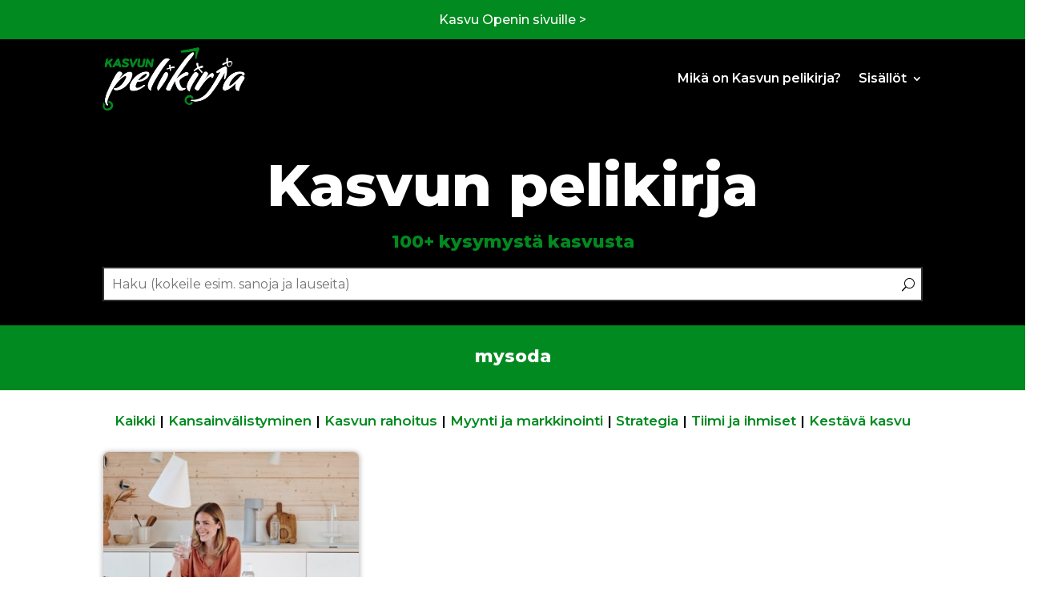

--- FILE ---
content_type: text/css
request_url: https://kasvunpelikirja.fi/wp-content/et-cache/18/et-core-unified-cpt-deferred-18.min.css?ver=1764938503
body_size: 376
content:
.et_pb_section_0_tb_footer.et_pb_section{padding-top:0px;padding-bottom:1px;background-color:#000000!important}.et_pb_image_0_tb_footer .et_pb_image_wrap img{max-height:100px;width:auto}.et_pb_image_0_tb_footer{margin-bottom:-3px!important;text-align:center}.et_pb_row_1_tb_footer.et_pb_row{padding-top:5px!important;padding-bottom:6px!important;padding-top:5px;padding-bottom:6px}.et_pb_section_1_tb_footer.et_pb_section{padding-top:0px;padding-right:0px;padding-bottom:0px;padding-left:0px;margin-top:0px;margin-right:0px;margin-bottom:0px;margin-left:0px;background-color:#018a1f!important}.et_pb_row_2_tb_footer.et_pb_row{padding-top:13px!important;padding-bottom:16px!important;padding-top:13px;padding-bottom:16px}.et_pb_text_0_tb_footer.et_pb_text{color:#FFFFFF!important}.et_pb_text_0_tb_footer{font-size:1rem}.et_pb_text_0_tb_footer ul li{line-height:0em;line-height:0em;text-align:left}.et_pb_text_0_tb_footer h1{font-weight:800;color:#3c8831!important}.et_pb_text_0_tb_footer h2{font-weight:700;color:#3c8831!important}@media only screen and (max-width:980px){.et_pb_image_0_tb_footer .et_pb_image_wrap img{width:auto}}@media only screen and (max-width:767px){.et_pb_image_0_tb_footer .et_pb_image_wrap img{width:auto}}

--- FILE ---
content_type: text/css
request_url: https://kasvunpelikirja.fi/wp-content/themes/divi-child/style.css?ver=4.27.5
body_size: 720
content:
/*
 Theme Name:   Divi Child
 Template:     Divi
*/

@import url("../Divi/style.css");

/* Keyword Cloud Styling */

/* Wrapper around the keyword cloud. This ensures proper spacing and a centralized look. */
.et_pb_text_inner .tag-cloud-wrapper {
    text-align: center;
    margin-bottom: 40px;
    padding: 20px;
    background-color: #207EAF;
	color: #fff;
    border-radius: 8px;
    box-shadow: 0 4px 6px rgba(0, 0, 0, 0.1);
}

/* Individual keyword styles. */
.et_pb_text_inner .tag-cloud-link {
    color: #555;
    margin: 0 10px 10px 0;
    padding: 6px 12px;
    display: inline-block;
    background-color: #f5f5f5; /* Slightly lighter background for modern feel */
    border-radius: 0px;
    box-shadow: 0 2px 4px rgba(0, 0, 0, 0.08);
    transition: all 0.3s ease;
    font-size: 0.7em;
    text-decoration: none; /* To remove any default underline for links */
}

/* Hover effect for individual keywords. */
.et_pb_text_inner .tag-cloud-link:hover, .et_pb_text_inner .tag-cloud-link:focus {
    background-color: #12305b;
    color: #fff;
    box-shadow: 0 4px 8px rgba(0, 0, 0, 0.15);
    transform: translateY(-2px);
}


/* Sisältöelementin css ja javascript löytyy teemanrakentaja --> arkistosivu*/




/*place button modules next to each other in the same column*/
.pa-inline-buttons .et_pb_button_module_wrapper {
    display: inline-block;
}

/* Style for the currently active tag. */
.et_pb_text_inner .active-tag {
    background-color: #12305b;
    color: #fff;
    box-shadow: 0 4px 8px rgba(0, 0, 0, 0.15);
}


--- FILE ---
content_type: text/css
request_url: https://kasvunpelikirja.fi/wp-content/et-cache/11/et-core-unified-cpt-11.min.css?ver=1764976583
body_size: 779
content:
.et-db #et-boc .et-l .et_pb_section_0_tb_header:hover{filter:brightness(110%);backface-visibility:hidden;filter:brightness(110%);backface-visibility:hidden}html:not(.et_fb_edit_enabled) .et-db #et-fb-app #et-boc .et-l .et_pb_section_0_tb_header:hover:hover{filter:brightness(110%);filter:brightness(110%)}.et-db #et-boc .et-l .et_pb_section_0_tb_header.et_pb_section{padding-top:0px;padding-bottom:0px;background-color:#018a1f!important}.et-db #et-boc .et-l .et_pb_section_0_tb_header{transition:filter 300ms ease 0ms}.et-db #et-boc .et-l .et_pb_row_0_tb_header.et_pb_row{padding-top:11px!important;padding-bottom:11px!important;padding-top:11px;padding-bottom:11px}.et-db #et-boc .et-l .et_pb_text_0_tb_header.et_pb_text,.et-db #et-boc .et-l .et_pb_menu_0_tb_header.et_pb_menu .nav li ul.sub-menu a,.et-db #et-boc .et-l .et_pb_menu_0_tb_header.et_pb_menu .et_mobile_menu a{color:#FFFFFF!important}.et-db #et-boc .et-l .et_pb_text_0_tb_header ul li{line-height:0em;line-height:0em;text-align:left}.et-db #et-boc .et-l .et_pb_text_0_tb_header h1{font-weight:800;color:#3c8831!important}.et-db #et-boc .et-l .et_pb_text_0_tb_header h2{font-weight:700;color:#3c8831!important}.et-db #et-boc .et-l .et_pb_section_1_tb_header{height:auto}.et-db #et-boc .et-l .et_pb_section_1_tb_header.et_pb_section{padding-top:0px;padding-right:0px;padding-bottom:0px;padding-left:0px;margin-top:0px;margin-right:0px;margin-bottom:0px;margin-left:0px;background-color:#000000!important}.et-db #et-boc .et-l .et_pb_row_1_tb_header{display:flex;align-items:center}.et-db #et-boc .et-l .et_pb_column_1_tb_header,.et-db #et-boc .et-l .et_pb_menu_0_tb_header.et_pb_menu .et_pb_menu__logo{align-items:center}.et-db #et-boc .et-l .et_pb_menu_0_tb_header.et_pb_menu ul li a{font-weight:600;font-size:16px;color:#ffffff!important}.et-db #et-boc .et-l .et_pb_menu_0_tb_header.et_pb_menu{background-color:#000000}.et-db #et-boc .et-l .et_pb_menu_0_tb_header{padding-top:10px;padding-bottom:10px}.et-db #et-boc .et-l .et_pb_menu_0_tb_header.et_pb_menu ul li.current-menu-item a,.et-db #et-boc .et-l .et_pb_menu_0_tb_header.et_pb_menu .nav li ul.sub-menu li.current-menu-item a{color:#018a1f!important}.et-db #et-boc .et-l .et_pb_menu_0_tb_header.et_pb_menu .nav li ul{background-color:#000000!important;border-color:#018a1f}.et-db #et-boc .et-l .et_pb_menu_0_tb_header.et_pb_menu .et_mobile_menu{border-color:#018a1f}.et-db #et-boc .et-l .et_pb_menu_0_tb_header.et_pb_menu .et_mobile_menu,.et-db #et-boc .et-l .et_pb_menu_0_tb_header.et_pb_menu .et_mobile_menu ul{background-color:#000000!important}.et-db #et-boc .et-l .et_pb_menu_0_tb_header .et_pb_menu__logo-wrap .et_pb_menu__logo img{width:auto}.et-db #et-boc .et-l .et_pb_menu_0_tb_header .et_pb_menu_inner_container>.et_pb_menu__logo-wrap,.et-db #et-boc .et-l .et_pb_menu_0_tb_header .et_pb_menu__logo-slot{width:auto;max-width:100%}.et-db #et-boc .et-l .et_pb_menu_0_tb_header .et_pb_menu_inner_container>.et_pb_menu__logo-wrap .et_pb_menu__logo img,.et-db #et-boc .et-l .et_pb_menu_0_tb_header .et_pb_menu__logo-slot .et_pb_menu__logo-wrap img{height:auto;max-height:79px}.et-db #et-boc .et-l .et_pb_menu_0_tb_header .mobile_nav .mobile_menu_bar:before{font-size:25px;color:#018a1f}.et-db #et-boc .et-l .et_pb_menu_0_tb_header .et_pb_menu__icon.et_pb_menu__search-button,.et-db #et-boc .et-l .et_pb_menu_0_tb_header .et_pb_menu__icon.et_pb_menu__close-search-button,.et-db #et-boc .et-l .et_pb_menu_0_tb_header .et_pb_menu__icon.et_pb_menu__cart-button{color:#018a1f}.et-db #et-boc .et-l .et_pb_row_1_tb_header.et_pb_row{padding-top:0px!important;padding-bottom:0px!important;margin-left:auto!important;margin-right:auto!important;padding-top:0px;padding-bottom:0px}@media only screen and (max-width:980px){.et-db #et-boc .et-l .et_pb_section_1_tb_header{height:auto}.et-db #et-boc .et-l .et_pb_menu_0_tb_header .et_pb_menu_inner_container>.et_pb_menu__logo-wrap,.et-db #et-boc .et-l .et_pb_menu_0_tb_header .et_pb_menu__logo-slot{max-width:30%}}@media only screen and (max-width:767px){.et-db #et-boc .et-l .et_pb_section_1_tb_header{height:auto}.et-db #et-boc .et-l .et_pb_menu_0_tb_header .et_pb_menu_inner_container>.et_pb_menu__logo-wrap,.et-db #et-boc .et-l .et_pb_menu_0_tb_header .et_pb_menu__logo-slot{max-width:51%}}

--- FILE ---
content_type: text/css
request_url: https://kasvunpelikirja.fi/wp-content/et-cache/11/et-core-unified-cpt-deferred-11.min.css?ver=1764938503
body_size: 752
content:
.et_pb_section_0_tb_header:hover{filter:brightness(110%);backface-visibility:hidden;filter:brightness(110%);backface-visibility:hidden}html:not(.et_fb_edit_enabled) #et-fb-app .et_pb_section_0_tb_header:hover:hover{filter:brightness(110%);filter:brightness(110%)}.et_pb_section_0_tb_header.et_pb_section{padding-top:0px;padding-bottom:0px;background-color:#018a1f!important}.et_pb_section_0_tb_header{transition:filter 300ms ease 0ms}.et_pb_row_0_tb_header.et_pb_row{padding-top:11px!important;padding-bottom:11px!important;padding-top:11px;padding-bottom:11px}.et_pb_text_0_tb_header.et_pb_text,.et_pb_menu_0_tb_header.et_pb_menu .nav li ul.sub-menu a,.et_pb_menu_0_tb_header.et_pb_menu .et_mobile_menu a{color:#FFFFFF!important}.et_pb_text_0_tb_header ul li{line-height:0em;line-height:0em;text-align:left}.et_pb_text_0_tb_header h1{font-weight:800;color:#3c8831!important}.et_pb_text_0_tb_header h2{font-weight:700;color:#3c8831!important}.et_pb_section_1_tb_header{height:auto}.et_pb_section_1_tb_header.et_pb_section{padding-top:0px;padding-right:0px;padding-bottom:0px;padding-left:0px;margin-top:0px;margin-right:0px;margin-bottom:0px;margin-left:0px;background-color:#000000!important}.et_pb_row_1_tb_header{display:flex;align-items:center}.et_pb_column_1_tb_header,.et_pb_menu_0_tb_header.et_pb_menu .et_pb_menu__logo{align-items:center}.et_pb_menu_0_tb_header.et_pb_menu ul li a{font-weight:600;font-size:16px;color:#ffffff!important}.et_pb_menu_0_tb_header.et_pb_menu{background-color:#000000}.et_pb_menu_0_tb_header{padding-top:10px;padding-bottom:10px}.et_pb_menu_0_tb_header.et_pb_menu ul li.current-menu-item a,.et_pb_menu_0_tb_header.et_pb_menu .nav li ul.sub-menu li.current-menu-item a{color:#018a1f!important}.et_pb_menu_0_tb_header.et_pb_menu .nav li ul{background-color:#000000!important;border-color:#018a1f}.et_pb_menu_0_tb_header.et_pb_menu .et_mobile_menu{border-color:#018a1f}.et_pb_menu_0_tb_header.et_pb_menu .et_mobile_menu,.et_pb_menu_0_tb_header.et_pb_menu .et_mobile_menu ul{background-color:#000000!important}.et_pb_menu_0_tb_header .et_pb_menu__logo-wrap .et_pb_menu__logo img{width:auto}.et_pb_menu_0_tb_header .et_pb_menu_inner_container>.et_pb_menu__logo-wrap,.et_pb_menu_0_tb_header .et_pb_menu__logo-slot{width:auto;max-width:100%}.et_pb_menu_0_tb_header .et_pb_menu_inner_container>.et_pb_menu__logo-wrap .et_pb_menu__logo img,.et_pb_menu_0_tb_header .et_pb_menu__logo-slot .et_pb_menu__logo-wrap img{height:auto;max-height:79px}.et_pb_menu_0_tb_header .mobile_nav .mobile_menu_bar:before{font-size:25px;color:#018a1f}.et_pb_menu_0_tb_header .et_pb_menu__icon.et_pb_menu__search-button,.et_pb_menu_0_tb_header .et_pb_menu__icon.et_pb_menu__close-search-button,.et_pb_menu_0_tb_header .et_pb_menu__icon.et_pb_menu__cart-button{color:#018a1f}.et_pb_row_1_tb_header.et_pb_row{padding-top:0px!important;padding-bottom:0px!important;margin-left:auto!important;margin-right:auto!important;padding-top:0px;padding-bottom:0px}@media only screen and (max-width:980px){.et_pb_section_1_tb_header{height:auto}.et_pb_menu_0_tb_header .et_pb_menu_inner_container>.et_pb_menu__logo-wrap,.et_pb_menu_0_tb_header .et_pb_menu__logo-slot{max-width:30%}}@media only screen and (max-width:767px){.et_pb_section_1_tb_header{height:auto}.et_pb_menu_0_tb_header .et_pb_menu_inner_container>.et_pb_menu__logo-wrap,.et_pb_menu_0_tb_header .et_pb_menu__logo-slot{max-width:51%}}

--- FILE ---
content_type: text/css
request_url: https://kasvunpelikirja.fi/wp-content/et-cache/2628/et-core-unified-cpt-2628.min.css?ver=1764976583
body_size: 978
content:
.et-db #et-boc .et-l .et_pb_section_0_tb_body.et_pb_section{padding-top:2vh;padding-bottom:4vh;margin-bottom:0px;background-color:#000000!important}.et-db #et-boc .et-l .et_pb_row_0_tb_body.et_pb_row{padding-bottom:5px!important;padding-bottom:5px}.et-db #et-boc .et-l .et_pb_heading_0_tb_body .et_pb_heading_container h1,.et-db #et-boc .et-l .et_pb_heading_0_tb_body .et_pb_heading_container h2,.et-db #et-boc .et-l .et_pb_heading_0_tb_body .et_pb_heading_container h3,.et-db #et-boc .et-l .et_pb_heading_0_tb_body .et_pb_heading_container h4,.et-db #et-boc .et-l .et_pb_heading_0_tb_body .et_pb_heading_container h5,.et-db #et-boc .et-l .et_pb_heading_0_tb_body .et_pb_heading_container h6{font-weight:800;font-size:72px;color:#ffffff!important;text-align:center}.et-db #et-boc .et-l .et_pb_heading_0_tb_body{margin-bottom:5px!important}.et-db #et-boc .et-l .et_pb_heading_1_tb_body .et_pb_heading_container h1,.et-db #et-boc .et-l .et_pb_heading_1_tb_body .et_pb_heading_container h2,.et-db #et-boc .et-l .et_pb_heading_1_tb_body .et_pb_heading_container h3,.et-db #et-boc .et-l .et_pb_heading_1_tb_body .et_pb_heading_container h4,.et-db #et-boc .et-l .et_pb_heading_1_tb_body .et_pb_heading_container h5,.et-db #et-boc .et-l .et_pb_heading_1_tb_body .et_pb_heading_container h6{font-weight:800;color:#018a1f!important;text-align:center}.et-db #et-boc .et-l .dipl_ajax_search_0_tb_body .dipl_ajax_search_item .dipl_ajax_search_item_title,.et-db #et-boc .et-l .dipl_ajax_search_0_tb_body .dipl_ajax_search_item .dipl_ajax_search_item_price{font-size:16px!important;line-height:1.2em!important}.et-db #et-boc .et-l .dipl_ajax_search_0_tb_body .dipl_ajax_search_item .dipl_ajax_search_item_excerpt{font-size:14px!important;line-height:1.5em!important}.et-db #et-boc .et-l .dipl_ajax_search_0_tb_body .dipl_ajax_search_no_results{font-size:14px!important;line-height:1.7em!important}.et-db #et-boc .et-l .dipl_ajax_search_0_tb_body .dipl_ajax_search_field,.et-db #et-boc .et-l .dipl_ajax_search_0_tb_body .dipl_ajax_search_field::placeholder{text-align:left;text-align:left;text-align:left;text-align:left}.et-db #et-boc .et-l .dipl_ajax_search_0_tb_body .dipl_ajax_search_field::-webkit-input-placeholder{text-align:left;text-align:left;text-align:left;text-align:left}.et-db #et-boc .et-l .dipl_ajax_search_0_tb_body .dipl_ajax_search_field::-ms-input-placeholder{text-align:left;text-align:left;text-align:left;text-align:left}.et-db #et-boc .et-l .dipl_ajax_search_0_tb_body .dipl_ajax_search_field::-moz-placeholder{text-align:left}.et-db #et-boc .et-l .dipl_ajax_search_0_tb_body .dipl_ajax_search_field::-moz-placeholder::-webkit-input-placeholder{text-align:left}.et-db #et-boc .et-l .dipl_ajax_search_0_tb_body .dipl_ajax_search_field::-moz-placeholder::-moz-placeholder{text-align:left}.et-db #et-boc .et-l .dipl_ajax_search_0_tb_body .dipl_ajax_search_field::-moz-placeholder::-ms-input-placeholder{text-align:left}.et-db #et-boc .et-l .dipl_ajax_search_0_tb_body .dipl_ajax_search_item_image img{border-radius:4px 4px 4px 4px;overflow:hidden}.et-db #et-boc .et-l .dipl_ajax_search_0_tb_body{margin-top:-20px!important;margin-bottom:-4px!important}.et-db #et-boc .et-l .dipl_ajax_search_0_tb_body .dipl_ajax_search_icon:after{font-size:16px!important;color:#000000!important}.et-db #et-boc .et-l .dipl_ajax_search_0_tb_body .dipl_ajax_search_loader:after{width:16px!important;height:16px!important;border-top-color:#000!important;border-bottom-color:#000!important}.et-db #et-boc .et-l .dipl_ajax_search_0_tb_body .dipl_ajax_search_item_image+.dipl_ajax_search_item_content{width:calc(100% - 85px)!important}.et-db #et-boc .et-l .dipl_ajax_search_0_tb_body .dipl_ajax_search_results{padding-top:0px!important}.et-db #et-boc .et-l .et_pb_section_1_tb_body.et_pb_section{padding-top:0px;padding-bottom:0px;background-color:#018a1f!important}.et-db #et-boc .et-l .et_pb_row_2_tb_body.et_pb_row{padding-bottom:23px!important;padding-bottom:23px}.et-db #et-boc .et-l .et_pb_post_title_0_tb_body .et_pb_title_container h1.entry-title,.et-db #et-boc .et-l .et_pb_post_title_0_tb_body .et_pb_title_container h2.entry-title,.et-db #et-boc .et-l .et_pb_post_title_0_tb_body .et_pb_title_container h3.entry-title,.et-db #et-boc .et-l .et_pb_post_title_0_tb_body .et_pb_title_container h4.entry-title,.et-db #et-boc .et-l .et_pb_post_title_0_tb_body .et_pb_title_container h5.entry-title,.et-db #et-boc .et-l .et_pb_post_title_0_tb_body .et_pb_title_container h6.entry-title{font-weight:800;font-size:22px;color:#FFFFFF!important;text-align:center}.et-db #et-boc .et-l .et_pb_section .et_pb_post_title_0_tb_body.et_pb_post_title{margin-bottom:-4px!important}.et-db #et-boc .et-l .et_pb_section_2_tb_body.et_pb_section{padding-top:0px}.et-db #et-boc .et-l .et_pb_text_0_tb_body.et_pb_text{color:#000000!important}.et-db #et-boc .et-l .et_pb_text_0_tb_body{font-weight:600;font-size:17px;margin-bottom:24px!important}.et-db #et-boc .et-l .et_pb_text_0_tb_body.et_pb_text a{color:#018a1f!important}.et-db #et-boc .et-l .et_pb_text_0_tb_body ul li{line-height:0em;line-height:0em;text-align:left}.et-db #et-boc .et-l .et_pb_text_0_tb_body h1{font-weight:800;color:#3c8831!important}.et-db #et-boc .et-l .et_pb_text_0_tb_body h2{font-weight:700;color:#3c8831!important}.et-db #et-boc .et-l .et_pb_blog_0_tb_body .et_pb_post .entry-title a,.et-db #et-boc .et-l .et_pb_blog_0_tb_body .not-found-title{font-weight:800!important;color:#000000!important}.et-db #et-boc .et-l .et_pb_blog_0_tb_body .et_pb_post .entry-title,.et-db #et-boc .et-l .et_pb_blog_0_tb_body .not-found-title{line-height:1.3em!important}.et-db #et-boc .et-l .et_pb_blog_0_tb_body .et_pb_post p{line-height:1.5em}.et-db #et-boc .et-l .et_pb_blog_0_tb_body .et_pb_post .post-content,.et-db #et-boc .et-l .et_pb_blog_0_tb_body.et_pb_bg_layout_light .et_pb_post .post-content p,.et-db #et-boc .et-l .et_pb_blog_0_tb_body.et_pb_bg_layout_dark .et_pb_post .post-content p{line-height:1.5em;text-align:left}.et-db #et-boc .et-l .et_pb_blog_0_tb_body .et_pb_post div.post-content a.more-link{font-weight:700}.et-db #et-boc .et-l .et_pb_blog_0_tb_body .et_pb_blog_grid .et_pb_post{border-radius:8px 8px 8px 8px;overflow:hidden}.et-db #et-boc .et-l .et_pb_blog_0_tb_body{padding-bottom:0px}.et-db #et-boc .et-l .et_pb_blog_0_tb_body article.et_pb_post{box-shadow:0px 1px 6px 0px rgba(0,0,0,0.3)}@media only screen and (max-width:980px){.et-db #et-boc .et-l .et_pb_heading_0_tb_body .et_pb_heading_container h1,.et-db #et-boc .et-l .et_pb_heading_0_tb_body .et_pb_heading_container h2,.et-db #et-boc .et-l .et_pb_heading_0_tb_body .et_pb_heading_container h3,.et-db #et-boc .et-l .et_pb_heading_0_tb_body .et_pb_heading_container h4,.et-db #et-boc .et-l .et_pb_heading_0_tb_body .et_pb_heading_container h5,.et-db #et-boc .et-l .et_pb_heading_0_tb_body .et_pb_heading_container h6{font-size:8vw}.et-db #et-boc .et-l .et_pb_text_0_tb_body{font-size:17px}}@media only screen and (max-width:767px){.et-db #et-boc .et-l .et_pb_heading_0_tb_body .et_pb_heading_container h1,.et-db #et-boc .et-l .et_pb_heading_0_tb_body .et_pb_heading_container h2,.et-db #et-boc .et-l .et_pb_heading_0_tb_body .et_pb_heading_container h3,.et-db #et-boc .et-l .et_pb_heading_0_tb_body .et_pb_heading_container h4,.et-db #et-boc .et-l .et_pb_heading_0_tb_body .et_pb_heading_container h5,.et-db #et-boc .et-l .et_pb_heading_0_tb_body .et_pb_heading_container h6{font-size:9vw}.et-db #et-boc .et-l .et_pb_text_0_tb_body{font-size:4vw}}

--- FILE ---
content_type: text/css
request_url: https://kasvunpelikirja.fi/wp-content/et-cache/2628/et-core-unified-cpt-deferred-2628.min.css?ver=1764938503
body_size: 944
content:
.et_pb_section_0_tb_body.et_pb_section{padding-top:2vh;padding-bottom:4vh;margin-bottom:0px;background-color:#000000!important}.et_pb_row_0_tb_body.et_pb_row{padding-bottom:5px!important;padding-bottom:5px}.et_pb_heading_0_tb_body .et_pb_heading_container h1,.et_pb_heading_0_tb_body .et_pb_heading_container h2,.et_pb_heading_0_tb_body .et_pb_heading_container h3,.et_pb_heading_0_tb_body .et_pb_heading_container h4,.et_pb_heading_0_tb_body .et_pb_heading_container h5,.et_pb_heading_0_tb_body .et_pb_heading_container h6{font-weight:800;font-size:72px;color:#ffffff!important;text-align:center}.et_pb_heading_0_tb_body{margin-bottom:5px!important}.et_pb_heading_1_tb_body .et_pb_heading_container h1,.et_pb_heading_1_tb_body .et_pb_heading_container h2,.et_pb_heading_1_tb_body .et_pb_heading_container h3,.et_pb_heading_1_tb_body .et_pb_heading_container h4,.et_pb_heading_1_tb_body .et_pb_heading_container h5,.et_pb_heading_1_tb_body .et_pb_heading_container h6{font-weight:800;color:#018a1f!important;text-align:center}.dipl_ajax_search_0_tb_body .dipl_ajax_search_item .dipl_ajax_search_item_title,.dipl_ajax_search_0_tb_body .dipl_ajax_search_item .dipl_ajax_search_item_price{font-size:16px!important;line-height:1.2em!important}.dipl_ajax_search_0_tb_body .dipl_ajax_search_item .dipl_ajax_search_item_excerpt{font-size:14px!important;line-height:1.5em!important}.dipl_ajax_search_0_tb_body .dipl_ajax_search_no_results{font-size:14px!important;line-height:1.7em!important}.dipl_ajax_search_0_tb_body .dipl_ajax_search_field,.dipl_ajax_search_0_tb_body .dipl_ajax_search_field::placeholder{text-align:left;text-align:left;text-align:left;text-align:left}.dipl_ajax_search_0_tb_body .dipl_ajax_search_field::-webkit-input-placeholder{text-align:left;text-align:left;text-align:left;text-align:left}.dipl_ajax_search_0_tb_body .dipl_ajax_search_field::-ms-input-placeholder{text-align:left;text-align:left;text-align:left;text-align:left}.dipl_ajax_search_0_tb_body .dipl_ajax_search_field::-moz-placeholder{text-align:left}.dipl_ajax_search_0_tb_body .dipl_ajax_search_field::-moz-placeholder::-webkit-input-placeholder{text-align:left}.dipl_ajax_search_0_tb_body .dipl_ajax_search_field::-moz-placeholder::-moz-placeholder{text-align:left}.dipl_ajax_search_0_tb_body .dipl_ajax_search_field::-moz-placeholder::-ms-input-placeholder{text-align:left}.dipl_ajax_search_0_tb_body .dipl_ajax_search_item_image img{border-radius:4px 4px 4px 4px;overflow:hidden}.dipl_ajax_search_0_tb_body{margin-top:-20px!important;margin-bottom:-4px!important}.dipl_ajax_search_0_tb_body .dipl_ajax_search_icon:after{font-size:16px!important;color:#000000!important}.dipl_ajax_search_0_tb_body .dipl_ajax_search_loader:after{width:16px!important;height:16px!important;border-top-color:#000!important;border-bottom-color:#000!important}.dipl_ajax_search_0_tb_body .dipl_ajax_search_item_image+.dipl_ajax_search_item_content{width:calc(100% - 85px)!important}.dipl_ajax_search_0_tb_body .dipl_ajax_search_results{padding-top:0px!important}.et_pb_section_1_tb_body.et_pb_section{padding-top:0px;padding-bottom:0px;background-color:#018a1f!important}.et_pb_row_2_tb_body.et_pb_row{padding-bottom:23px!important;padding-bottom:23px}.et_pb_post_title_0_tb_body .et_pb_title_container h1.entry-title,.et_pb_post_title_0_tb_body .et_pb_title_container h2.entry-title,.et_pb_post_title_0_tb_body .et_pb_title_container h3.entry-title,.et_pb_post_title_0_tb_body .et_pb_title_container h4.entry-title,.et_pb_post_title_0_tb_body .et_pb_title_container h5.entry-title,.et_pb_post_title_0_tb_body .et_pb_title_container h6.entry-title{font-weight:800;font-size:22px;color:#FFFFFF!important;text-align:center}.et_pb_section .et_pb_post_title_0_tb_body.et_pb_post_title{margin-bottom:-4px!important}.et_pb_section_2_tb_body.et_pb_section{padding-top:0px}.et_pb_text_0_tb_body.et_pb_text{color:#000000!important}.et_pb_text_0_tb_body{font-weight:600;font-size:17px;margin-bottom:24px!important}.et_pb_text_0_tb_body.et_pb_text a{color:#018a1f!important}.et_pb_text_0_tb_body ul li{line-height:0em;line-height:0em;text-align:left}.et_pb_text_0_tb_body h1{font-weight:800;color:#3c8831!important}.et_pb_text_0_tb_body h2{font-weight:700;color:#3c8831!important}.et_pb_blog_0_tb_body .et_pb_post .entry-title a,.et_pb_blog_0_tb_body .not-found-title{font-weight:800!important;color:#000000!important}.et_pb_blog_0_tb_body .et_pb_post .entry-title,.et_pb_blog_0_tb_body .not-found-title{line-height:1.3em!important}.et_pb_blog_0_tb_body .et_pb_post p{line-height:1.5em}.et_pb_blog_0_tb_body .et_pb_post .post-content,.et_pb_blog_0_tb_body.et_pb_bg_layout_light .et_pb_post .post-content p,.et_pb_blog_0_tb_body.et_pb_bg_layout_dark .et_pb_post .post-content p{line-height:1.5em;text-align:left}.et_pb_blog_0_tb_body .et_pb_post div.post-content a.more-link{font-weight:700}.et_pb_blog_0_tb_body .et_pb_blog_grid .et_pb_post{border-radius:8px 8px 8px 8px;overflow:hidden}.et_pb_blog_0_tb_body{padding-bottom:0px}.et_pb_blog_0_tb_body article.et_pb_post{box-shadow:0px 1px 6px 0px rgba(0,0,0,0.3)}@media only screen and (max-width:980px){.et_pb_heading_0_tb_body .et_pb_heading_container h1,.et_pb_heading_0_tb_body .et_pb_heading_container h2,.et_pb_heading_0_tb_body .et_pb_heading_container h3,.et_pb_heading_0_tb_body .et_pb_heading_container h4,.et_pb_heading_0_tb_body .et_pb_heading_container h5,.et_pb_heading_0_tb_body .et_pb_heading_container h6{font-size:8vw}.et_pb_text_0_tb_body{font-size:17px}}@media only screen and (max-width:767px){.et_pb_heading_0_tb_body .et_pb_heading_container h1,.et_pb_heading_0_tb_body .et_pb_heading_container h2,.et_pb_heading_0_tb_body .et_pb_heading_container h3,.et_pb_heading_0_tb_body .et_pb_heading_container h4,.et_pb_heading_0_tb_body .et_pb_heading_container h5,.et_pb_heading_0_tb_body .et_pb_heading_container h6{font-size:9vw}.et_pb_text_0_tb_body{font-size:4vw}}